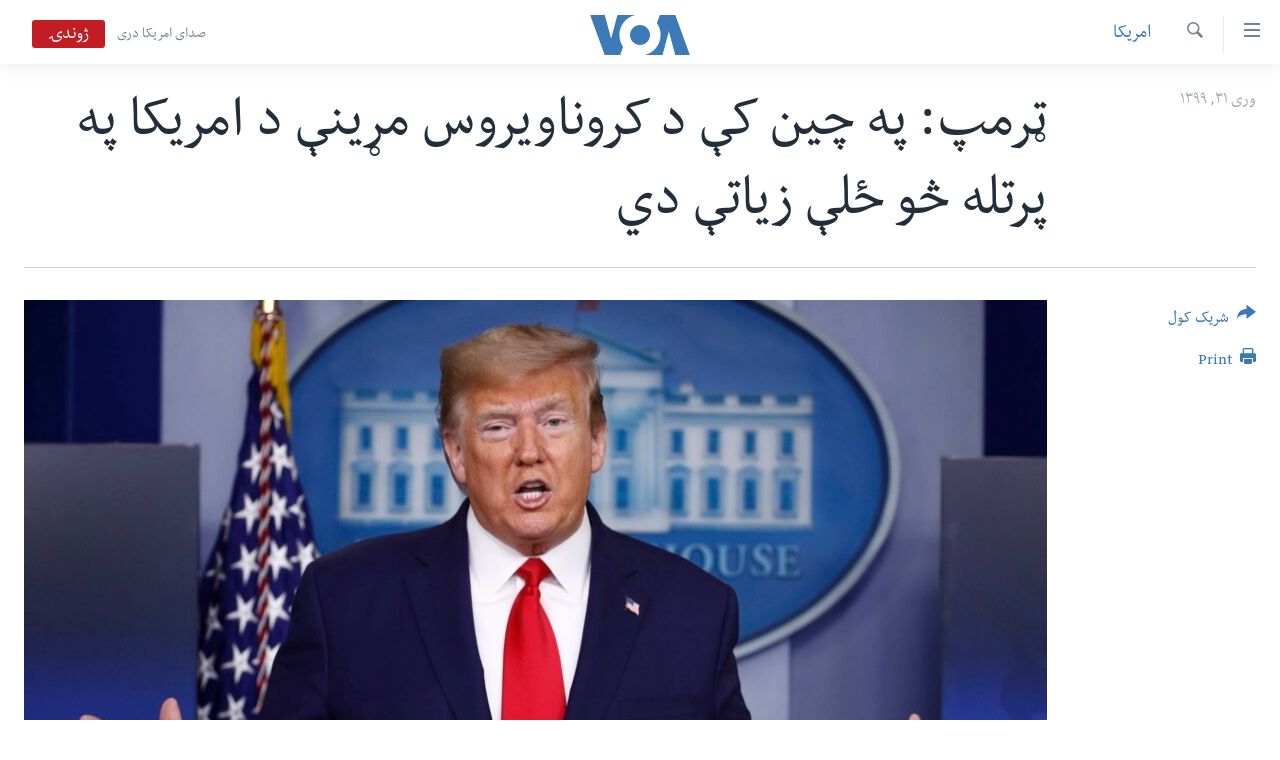

--- FILE ---
content_type: text/html; charset=utf-8
request_url: https://www.pashtovoa.com/a/trump-says-china-has-more-corona-deaths-then-us/5378646.html
body_size: 10893
content:

<!DOCTYPE html>
<html lang="ps" dir="rtl" class="no-js">
<head>
<link href="/Content/responsive/VOA/pus-AF/VOA-pus-AF.css?&amp;av=0.0.0.0&amp;cb=306" rel="stylesheet"/>
<script src="https://tags.pashtovoa.com/voa-pangea/prod/utag.sync.js"></script> <script type='text/javascript' src='https://www.youtube.com/iframe_api' async></script>
<script type="text/javascript">
//a general 'js' detection, must be on top level in <head>, due to CSS performance
document.documentElement.className = "js";
var cacheBuster = "306";
var appBaseUrl = "/";
var imgEnhancerBreakpoints = [0, 144, 256, 408, 650, 1023, 1597];
var isLoggingEnabled = false;
var isPreviewPage = false;
var isLivePreviewPage = false;
if (!isPreviewPage) {
window.RFE = window.RFE || {};
window.RFE.cacheEnabledByParam = window.location.href.indexOf('nocache=1') === -1;
const url = new URL(window.location.href);
const params = new URLSearchParams(url.search);
// Remove the 'nocache' parameter
params.delete('nocache');
// Update the URL without the 'nocache' parameter
url.search = params.toString();
window.history.replaceState(null, '', url.toString());
} else {
window.addEventListener('load', function() {
const links = window.document.links;
for (let i = 0; i < links.length; i++) {
links[i].href = '#';
links[i].target = '_self';
}
})
}
var pwaEnabled = false;
var swCacheDisabled;
</script>
<meta charset="utf-8" />
<title>ټرمپ: په چین کې د کروناویروس مړینې د امریکا په پرتله څو ځلې زیاتې دي</title>
<meta name="description" content="د امریکا جمهور رئیس دونالد ټرمپ ویلي دي چې د کووید۱۹ په وجه د مړینو شمیر د امریکا په پرتله په چین کې څو ځلې زیات دی، خو د هغه په وینا چین د یو لړ دلیلونو په وجه واقعي شمیرې ندي خپرې کړې." />
<meta name="keywords" content="امریکا" />
<meta name="viewport" content="width=device-width, initial-scale=1.0" />
<meta http-equiv="X-UA-Compatible" content="IE=edge" />
<meta name="robots" content="max-image-preview:large"><meta property="fb:pages" content="122256314471875" />
<meta name="msvalidate.01" content="3286EE554B6F672A6F2E608C02343C0E" />
<link href="https://www.pashtovoa.com/a/trump-says-china-has-more-corona-deaths-then-us/5378646.html" rel="canonical" />
<meta name="apple-mobile-web-app-title" content="VOA" />
<meta name="apple-mobile-web-app-status-bar-style" content="black" />
<meta name="apple-itunes-app" content="app-id=632618796, app-argument=//5378646.rtl" />
<meta content="ټرمپ: په چین کې د کروناویروس مړینې د امریکا په پرتله څو ځلې زیاتې دي" property="og:title" />
<meta content="د امریکا جمهور رئیس دونالد ټرمپ ویلي دي چې د کووید۱۹ په وجه د مړینو شمیر د امریکا په پرتله په چین کې څو ځلې زیات دی، خو د هغه په وینا چین د یو لړ دلیلونو په وجه واقعي شمیرې ندي خپرې کړې." property="og:description" />
<meta content="article" property="og:type" />
<meta content="https://www.pashtovoa.com/a/trump-says-china-has-more-corona-deaths-then-us/5378646.html" property="og:url" />
<meta content="د امریکا غږ اشنا راډیو" property="og:site_name" />
<meta content="https://www.facebook.com/voapashto" property="article:publisher" />
<meta content="https://gdb.voanews.com/68bb1be0-0045-4b5b-ab5b-aa8ea8496d45_cx0_cy3_cw0_w1200_h630.jpg" property="og:image" />
<meta content="1200" property="og:image:width" />
<meta content="630" property="og:image:height" />
<meta content="1348766985245277" property="fb:app_id" />
<meta content="summary_large_image" name="twitter:card" />
<meta content="@VOAPashto" name="twitter:site" />
<meta content="https://gdb.voanews.com/68bb1be0-0045-4b5b-ab5b-aa8ea8496d45_cx0_cy3_cw0_w1200_h630.jpg" name="twitter:image" />
<meta content="ټرمپ: په چین کې د کروناویروس مړینې د امریکا په پرتله څو ځلې زیاتې دي" name="twitter:title" />
<meta content="د امریکا جمهور رئیس دونالد ټرمپ ویلي دي چې د کووید۱۹ په وجه د مړینو شمیر د امریکا په پرتله په چین کې څو ځلې زیات دی، خو د هغه په وینا چین د یو لړ دلیلونو په وجه واقعي شمیرې ندي خپرې کړې." name="twitter:description" />
<link rel="amphtml" href="https://www.pashtovoa.com/amp/trump-says-china-has-more-corona-deaths-then-us/5378646.html" />
<script type="application/ld+json">{"articleSection":"امریکا","isAccessibleForFree":true,"headline":"ټرمپ: په چین کې د کروناویروس مړینې د امریکا په پرتله څو ځلې زیاتې دي","inLanguage":"pus-AF","keywords":"امریکا","author":{"@type":"Person","name":"VOA"},"datePublished":"2020-04-19 15:11:29Z","dateModified":"2020-04-20 06:10:29Z","publisher":{"logo":{"width":512,"height":220,"@type":"ImageObject","url":"https://www.pashtovoa.com/Content/responsive/VOA/pus-AF/img/logo.png"},"@type":"NewsMediaOrganization","url":"https://www.pashtovoa.com","sameAs":["https://www.facebook.com/voapashto","https://twitter.com/voapashto","https://www.youtube.com/voaafghanistan","https://www.instagram.com/voapashto/"],"name":"امریکا غږ","alternateName":""},"@context":"https://schema.org","@type":"NewsArticle","mainEntityOfPage":"https://www.pashtovoa.com/a/trump-says-china-has-more-corona-deaths-then-us/5378646.html","url":"https://www.pashtovoa.com/a/trump-says-china-has-more-corona-deaths-then-us/5378646.html","description":"د امریکا جمهور رئیس دونالد ټرمپ ویلي دي چې د کووید۱۹ په وجه د مړینو شمیر د امریکا په پرتله په چین کې څو ځلې زیات دی، خو د هغه په وینا چین د یو لړ دلیلونو په وجه واقعي شمیرې ندي خپرې کړې.","image":{"width":1080,"height":608,"@type":"ImageObject","url":"https://gdb.voanews.com/68bb1be0-0045-4b5b-ab5b-aa8ea8496d45_cx0_cy3_cw0_w1080_h608.jpg"},"name":"ټرمپ: په چین کې د کروناویروس مړینې د امریکا په پرتله څو ځلې زیاتې دي"}</script>
<script src="/Scripts/responsive/infographics.b?v=dVbZ-Cza7s4UoO3BqYSZdbxQZVF4BOLP5EfYDs4kqEo1&amp;av=0.0.0.0&amp;cb=306"></script>
<script src="/Scripts/responsive/loader.b?v=Q26XNwrL6vJYKjqFQRDnx01Lk2pi1mRsuLEaVKMsvpA1&amp;av=0.0.0.0&amp;cb=306"></script>
<link rel="icon" type="image/svg+xml" href="/Content/responsive/VOA/img/webApp/favicon.svg" />
<link rel="alternate icon" href="/Content/responsive/VOA/img/webApp/favicon.ico" />
<link rel="apple-touch-icon" sizes="152x152" href="/Content/responsive/VOA/img/webApp/ico-152x152.png" />
<link rel="apple-touch-icon" sizes="144x144" href="/Content/responsive/VOA/img/webApp/ico-144x144.png" />
<link rel="apple-touch-icon" sizes="114x114" href="/Content/responsive/VOA/img/webApp/ico-114x114.png" />
<link rel="apple-touch-icon" sizes="72x72" href="/Content/responsive/VOA/img/webApp/ico-72x72.png" />
<link rel="apple-touch-icon-precomposed" href="/Content/responsive/VOA/img/webApp/ico-57x57.png" />
<link rel="icon" sizes="192x192" href="/Content/responsive/VOA/img/webApp/ico-192x192.png" />
<link rel="icon" sizes="128x128" href="/Content/responsive/VOA/img/webApp/ico-128x128.png" />
<meta name="msapplication-TileColor" content="#ffffff" />
<meta name="msapplication-TileImage" content="/Content/responsive/VOA/img/webApp/ico-144x144.png" />
<link rel="alternate" type="application/rss+xml" title="VOA - Top Stories [RSS]" href="/api/" />
<link rel="sitemap" type="application/rss+xml" href="/sitemap.xml" />
</head>
<body class=" nav-no-loaded cc_theme pg-article print-lay-article js-category-to-nav nojs-images ">
<script type="text/javascript" >
var analyticsData = {url:"https://www.pashtovoa.com/a/trump-says-china-has-more-corona-deaths-then-us/5378646.html",property_id:"448",article_uid:"5378646",page_title:"ټرمپ: په چین کې د کروناویروس مړینې د امریکا په پرتله څو ځلې زیاتې دي",page_type:"article",content_type:"article",subcontent_type:"article",last_modified:"2020-04-20 06:10:29Z",pub_datetime:"2020-04-19 15:11:29Z",pub_year:"2020",pub_month:"04",pub_day:"19",pub_hour:"15",pub_weekday:"Sunday",section:"امریکا",english_section:"news-usa",byline:"",categories:"news-usa",domain:"www.pashtovoa.com",language:"Pashto",language_service:"VOA Afghanistan",platform:"web",copied:"no",copied_article:"",copied_title:"",runs_js:"Yes",cms_release:"8.44.0.0.306",enviro_type:"prod",slug:"trump-says-china-has-more-corona-deaths-then-us",entity:"VOA",short_language_service:"AFPA",platform_short:"W",page_name:"ټرمپ: په چین کې د کروناویروس مړینې د امریکا په پرتله څو ځلې زیاتې دي"};
</script>
<noscript><iframe src="https://www.googletagmanager.com/ns.html?id=GTM-N8MP7P" height="0" width="0" style="display:none;visibility:hidden"></iframe></noscript><script type="text/javascript" data-cookiecategory="analytics">
var gtmEventObject = Object.assign({}, analyticsData, {event: 'page_meta_ready'});window.dataLayer = window.dataLayer || [];window.dataLayer.push(gtmEventObject);
if (top.location === self.location) { //if not inside of an IFrame
var renderGtm = "true";
if (renderGtm === "true") {
(function(w,d,s,l,i){w[l]=w[l]||[];w[l].push({'gtm.start':new Date().getTime(),event:'gtm.js'});var f=d.getElementsByTagName(s)[0],j=d.createElement(s),dl=l!='dataLayer'?'&l='+l:'';j.async=true;j.src='//www.googletagmanager.com/gtm.js?id='+i+dl;f.parentNode.insertBefore(j,f);})(window,document,'script','dataLayer','GTM-N8MP7P');
}
}
</script>
<!--Analytics tag js version start-->
<script type="text/javascript" data-cookiecategory="analytics">
var utag_data = Object.assign({}, analyticsData, {});
if(typeof(TealiumTagFrom)==='function' && typeof(TealiumTagSearchKeyword)==='function') {
var utag_from=TealiumTagFrom();var utag_searchKeyword=TealiumTagSearchKeyword();
if(utag_searchKeyword!=null && utag_searchKeyword!=='' && utag_data["search_keyword"]==null) utag_data["search_keyword"]=utag_searchKeyword;if(utag_from!=null && utag_from!=='') utag_data["from"]=TealiumTagFrom();}
if(window.top!== window.self&&utag_data.page_type==="snippet"){utag_data.page_type = 'iframe';}
try{if(window.top!==window.self&&window.self.location.hostname===window.top.location.hostname){utag_data.platform = 'self-embed';utag_data.platform_short = 'se';}}catch(e){if(window.top!==window.self&&window.self.location.search.includes("platformType=self-embed")){utag_data.platform = 'cross-promo';utag_data.platform_short = 'cp';}}
(function(a,b,c,d){ a="https://tags.pashtovoa.com/voa-pangea/prod/utag.js"; b=document;c="script";d=b.createElement(c);d.src=a;d.type="text/java"+c;d.async=true; a=b.getElementsByTagName(c)[0];a.parentNode.insertBefore(d,a); })();
</script>
<!--Analytics tag js version end-->
<!-- Analytics tag management NoScript -->
<noscript>
<img style="position: absolute; border: none;" src="https://ssc.pashtovoa.com/b/ss/bbgprod,bbgentityvoa/1/G.4--NS/483087058?pageName=voa%3aafpa%3aw%3aarticle%3a%d9%bc%d8%b1%d9%85%d9%be%3a%20%d9%be%d9%87%20%da%86%db%8c%d9%86%20%da%a9%db%90%20%d8%af%20%da%a9%d8%b1%d9%88%d9%86%d8%a7%d9%88%db%8c%d8%b1%d9%88%d8%b3%20%d9%85%da%93%db%8c%d9%86%db%90%20%d8%af%20%d8%a7%d9%85%d8%b1%db%8c%da%a9%d8%a7%20%d9%be%d9%87%20%d9%be%d8%b1%d8%aa%d9%84%d9%87%20%da%85%d9%88%20%da%81%d9%84%db%90%20%d8%b2%db%8c%d8%a7%d8%aa%db%90%20%d8%af%d9%8a&amp;c6=%d9%bc%d8%b1%d9%85%d9%be%3a%20%d9%be%d9%87%20%da%86%db%8c%d9%86%20%da%a9%db%90%20%d8%af%20%da%a9%d8%b1%d9%88%d9%86%d8%a7%d9%88%db%8c%d8%b1%d9%88%d8%b3%20%d9%85%da%93%db%8c%d9%86%db%90%20%d8%af%20%d8%a7%d9%85%d8%b1%db%8c%da%a9%d8%a7%20%d9%be%d9%87%20%d9%be%d8%b1%d8%aa%d9%84%d9%87%20%da%85%d9%88%20%da%81%d9%84%db%90%20%d8%b2%db%8c%d8%a7%d8%aa%db%90%20%d8%af%d9%8a&amp;v36=8.44.0.0.306&amp;v6=D=c6&amp;g=https%3a%2f%2fwww.pashtovoa.com%2fa%2ftrump-says-china-has-more-corona-deaths-then-us%2f5378646.html&amp;c1=D=g&amp;v1=D=g&amp;events=event1,event52&amp;c16=voa%20afghanistan&amp;v16=D=c16&amp;c5=news-usa&amp;v5=D=c5&amp;ch=%d8%a7%d9%85%d8%b1%db%8c%da%a9%d8%a7&amp;c15=pashto&amp;v15=D=c15&amp;c4=article&amp;v4=D=c4&amp;c14=5378646&amp;v14=D=c14&amp;v20=no&amp;c17=web&amp;v17=D=c17&amp;mcorgid=518abc7455e462b97f000101%40adobeorg&amp;server=www.pashtovoa.com&amp;pageType=D=c4&amp;ns=bbg&amp;v29=D=server&amp;v25=voa&amp;v30=448&amp;v105=D=User-Agent " alt="analytics" width="1" height="1" /></noscript>
<!-- End of Analytics tag management NoScript -->
<!--*** Accessibility links - For ScreenReaders only ***-->
<section>
<div class="sr-only">
<h2>د لاس رسي وړ اتصالات </h2>
<ul>
<li><a href="#content" data-disable-smooth-scroll="1">اصلي متن ته لاړ شئ</a></li>
<li><a href="#navigation" data-disable-smooth-scroll="1">عمومي لارښود ته لاړ شئ</a></li>
<li><a href="#txtHeaderSearch" data-disable-smooth-scroll="1">لټون ځای ته لاړ شئ</a></li>
</ul>
</div>
</section>
<div dir="rtl">
<div id="page">
<aside>
<div class="c-lightbox overlay-modal">
<div class="c-lightbox__intro">
<h2 class="c-lightbox__intro-title"></h2>
<button class="btn btn--rounded c-lightbox__btn c-lightbox__intro-next" title="بل">
<span class="ico ico--rounded ico-chevron-forward"></span>
<span class="sr-only">بل</span>
</button>
</div>
<div class="c-lightbox__nav">
<button class="btn btn--rounded c-lightbox__btn c-lightbox__btn--close" title="بندول">
<span class="ico ico--rounded ico-close"></span>
<span class="sr-only">بندول</span>
</button>
<button class="btn btn--rounded c-lightbox__btn c-lightbox__btn--prev" title="پخوانی">
<span class="ico ico--rounded ico-chevron-backward"></span>
<span class="sr-only">پخوانی</span>
</button>
<button class="btn btn--rounded c-lightbox__btn c-lightbox__btn--next" title="بل">
<span class="ico ico--rounded ico-chevron-forward"></span>
<span class="sr-only">بل</span>
</button>
</div>
<div class="c-lightbox__content-wrap">
<figure class="c-lightbox__content">
<span class="c-spinner c-spinner--lightbox">
<img src="/Content/responsive/img/player-spinner.png"
alt="please wait"
title="please wait" />
</span>
<div class="c-lightbox__img">
<div class="thumb">
<img src="" alt="" />
</div>
</div>
<figcaption>
<div class="c-lightbox__info c-lightbox__info--foot">
<span class="c-lightbox__counter"></span>
<span class="caption c-lightbox__caption"></span>
</div>
</figcaption>
</figure>
</div>
<div class="hidden">
<div class="content-advisory__box content-advisory__box--lightbox">
<span class="content-advisory__box-text">This image contains sensitive content which some people may find offensive or disturbing.</span>
<button class="btn btn--transparent content-advisory__box-btn m-t-md" value="text" type="button">
<span class="btn__text">
Click to reveal
</span>
</button>
</div>
</div>
</div>
<div class="print-dialogue">
<div class="container">
<h3 class="print-dialogue__title section-head">Print Options:</h3>
<div class="print-dialogue__opts">
<ul class="print-dialogue__opt-group">
<li class="form__group form__group--checkbox">
<input class="form__check " id="checkboxImages" name="checkboxImages" type="checkbox" checked="checked" />
<label for="checkboxImages" class="form__label m-t-md">Images</label>
</li>
<li class="form__group form__group--checkbox">
<input class="form__check " id="checkboxMultimedia" name="checkboxMultimedia" type="checkbox" checked="checked" />
<label for="checkboxMultimedia" class="form__label m-t-md">Multimedia</label>
</li>
</ul>
<ul class="print-dialogue__opt-group">
<li class="form__group form__group--checkbox">
<input class="form__check " id="checkboxEmbedded" name="checkboxEmbedded" type="checkbox" checked="checked" />
<label for="checkboxEmbedded" class="form__label m-t-md">Embedded Content</label>
</li>
<li class="hidden">
<input class="form__check " id="checkboxComments" name="checkboxComments" type="checkbox" />
<label for="checkboxComments" class="form__label m-t-md">Comments</label>
</li>
</ul>
</div>
<div class="print-dialogue__buttons">
<button class="btn btn--secondary close-button" type="button" title="لغو">
<span class="btn__text ">لغو</span>
</button>
<button class="btn btn-cust-print m-l-sm" type="button" title="Print">
<span class="btn__text ">Print</span>
</button>
</div>
</div>
</div>
<div class="ctc-message pos-fix">
<div class="ctc-message__inner">Link has been copied to clipboard</div>
</div>
</aside>
<div class="hdr-20 hdr-20--big">
<div class="hdr-20__inner">
<div class="hdr-20__max pos-rel">
<div class="hdr-20__side hdr-20__side--primary d-flex">
<label data-for="main-menu-ctrl" data-switcher-trigger="true" data-switch-target="main-menu-ctrl" class="burger hdr-trigger pos-rel trans-trigger" data-trans-evt="click" data-trans-id="menu">
<span class="ico ico-close hdr-trigger__ico hdr-trigger__ico--close burger__ico burger__ico--close"></span>
<span class="ico ico-menu hdr-trigger__ico hdr-trigger__ico--open burger__ico burger__ico--open"></span>
</label>
<div class="menu-pnl pos-fix trans-target" data-switch-target="main-menu-ctrl" data-trans-id="menu">
<div class="menu-pnl__inner">
<nav class="main-nav menu-pnl__item menu-pnl__item--first">
<ul class="main-nav__list accordeon" data-analytics-tales="false" data-promo-name="link" data-location-name="nav,secnav">
<li class="main-nav__item">
<a class="main-nav__item-name main-nav__item-name--link" href="http://m.pashtovoa.com/" title="کورپاڼه" >کورپاڼه</a>
</li>
<li class="main-nav__item">
<a class="main-nav__item-name main-nav__item-name--link" href="/p/6710.html" title="افغانستان" data-item-name="afghanistan" target="_blank" rel="noopener">افغانستان</a>
</li>
<li class="main-nav__item">
<a class="main-nav__item-name main-nav__item-name--link" href="/p/8992.html" title="سیمه" data-item-name="region" >سیمه</a>
</li>
<li class="main-nav__item">
<a class="main-nav__item-name main-nav__item-name--link" href="/p/8993.html" title="امریکا" data-item-name="usa" >امریکا</a>
</li>
<li class="main-nav__item">
<a class="main-nav__item-name main-nav__item-name--link" href="/p/8994.html" title="نړۍ" data-item-name="world-news" >نړۍ</a>
</li>
<li class="main-nav__item">
<a class="main-nav__item-name main-nav__item-name--link" href="/p/9232.html" title="ښځې او نجونې" data-item-name="women" >ښځې او نجونې</a>
</li>
<li class="main-nav__item">
<a class="main-nav__item-name main-nav__item-name--link" href="/p/6891.html" title="ځوانان" data-item-name="afghan-youth" >ځوانان</a>
</li>
<li class="main-nav__item">
<a class="main-nav__item-name main-nav__item-name--link" href="/p/9189.html" title="د بیان ازادي" data-item-name="press-freedoms" >د بیان ازادي</a>
</li>
<li class="main-nav__item">
<a class="main-nav__item-name main-nav__item-name--link" href="/p/9188.html" title="روغتیا" data-item-name="health" >روغتیا</a>
</li>
<li class="main-nav__item">
<a class="main-nav__item-name main-nav__item-name--link" href="https://editorials.voa.gov/z/6213" title="سرمقاله" target="_blank" rel="noopener">سرمقاله</a>
</li>
</ul>
</nav>
<div class="menu-pnl__item menu-pnl__item--social">
<h5 class="menu-pnl__sub-head">له مونږ سره په تماس کې پاتې شئ</h5>
<a href="https://www.facebook.com/voapashto" title="راډیو اشنا په فېسبوک" data-analytics-text="follow_on_facebook" class="btn btn--rounded btn--social-inverted menu-pnl__btn js-social-btn btn-facebook" target="_blank" rel="noopener">
<span class="ico ico-facebook-alt ico--rounded"></span>
</a>
<a href="https://twitter.com/voapashto" title="راډیو اشنا په ټویټر" data-analytics-text="follow_on_twitter" class="btn btn--rounded btn--social-inverted menu-pnl__btn js-social-btn btn-twitter" target="_blank" rel="noopener">
<span class="ico ico-twitter ico--rounded"></span>
</a>
<a href="https://www.youtube.com/voaafghanistan" title="Follow us on Youtube" data-analytics-text="follow_on_youtube" class="btn btn--rounded btn--social-inverted menu-pnl__btn js-social-btn btn-youtube" target="_blank" rel="noopener">
<span class="ico ico-youtube ico--rounded"></span>
</a>
<a href="https://www.instagram.com/voapashto/" title="Follow us on Instagram" data-analytics-text="follow_on_instagram" class="btn btn--rounded btn--social-inverted menu-pnl__btn js-social-btn btn-instagram" target="_blank" rel="noopener">
<span class="ico ico-instagram ico--rounded"></span>
</a>
</div>
<div class="menu-pnl__item">
<a href="/navigation/allsites" class="menu-pnl__item-link">
<span class="ico ico-languages "></span>
ژبې
</a>
</div>
</div>
</div>
<label data-for="top-search-ctrl" data-switcher-trigger="true" data-switch-target="top-search-ctrl" class="top-srch-trigger hdr-trigger">
<span class="ico ico-close hdr-trigger__ico hdr-trigger__ico--close top-srch-trigger__ico top-srch-trigger__ico--close"></span>
<span class="ico ico-search hdr-trigger__ico hdr-trigger__ico--open top-srch-trigger__ico top-srch-trigger__ico--open"></span>
</label>
<div class="srch-top srch-top--in-header" data-switch-target="top-search-ctrl">
<div class="container">
<form action="/s" class="srch-top__form srch-top__form--in-header" id="form-topSearchHeader" method="get" role="search"><label for="txtHeaderSearch" class="sr-only">لټون</label>
<input type="text" id="txtHeaderSearch" name="k" placeholder="search text ..." accesskey="s" value="" class="srch-top__input analyticstag-event" onkeydown="if (event.keyCode === 13) { FireAnalyticsTagEventOnSearch('search', $dom.get('#txtHeaderSearch')[0].value) }" />
<button title="لټون" type="submit" class="btn btn--top-srch analyticstag-event" onclick="FireAnalyticsTagEventOnSearch('search', $dom.get('#txtHeaderSearch')[0].value) ">
<span class="ico ico-search"></span>
</button></form>
</div>
</div>
<a href="/" class="main-logo-link">
<img src="/Content/responsive/VOA/pus-AF/img/logo-compact.svg" class="main-logo main-logo--comp" alt="site logo">
<img src="/Content/responsive/VOA/pus-AF/img/logo.svg" class="main-logo main-logo--big" alt="site logo">
</a>
</div>
<div class="hdr-20__side hdr-20__side--secondary d-flex">
<a href="https://www.darivoa.com" title="صدای امریکا دری" class="hdr-20__secondary-item hdr-20__secondary-item--lang" data-item-name="satellite">
صدای امریکا دری
</a>
<a href="/s" title="لټون" class="hdr-20__secondary-item hdr-20__secondary-item--search" data-item-name="search">
<span class="ico ico-search hdr-20__secondary-icon hdr-20__secondary-icon--search"></span>
</a>
<div class="hdr-20__secondary-item live-b-drop">
<div class="live-b-drop__off">
<a href="/live/video/421" class="live-b-drop__link" title="ژوندۍ" data-item-name="live">
<span class="badge badge--live-btn badge--live">
ژوندۍ
</span>
</a>
</div>
<div class="live-b-drop__on hidden">
<label data-for="live-ctrl" data-switcher-trigger="true" data-switch-target="live-ctrl" class="live-b-drop__label pos-rel">
<span class="badge badge--live badge--live-btn">
ژوندۍ
</span>
<span class="ico ico-close live-b-drop__label-ico live-b-drop__label-ico--close"></span>
</label>
<div class="live-b-drop__panel" id="targetLivePanelDiv" data-switch-target="live-ctrl"></div>
</div>
</div>
<div class="srch-bottom">
<form action="/s" class="srch-bottom__form d-flex" id="form-bottomSearch" method="get" role="search"><label for="txtSearch" class="sr-only">لټون</label>
<input type="search" id="txtSearch" name="k" placeholder="search text ..." accesskey="s" value="" class="srch-bottom__input analyticstag-event" onkeydown="if (event.keyCode === 13) { FireAnalyticsTagEventOnSearch('search', $dom.get('#txtSearch')[0].value) }" />
<button title="لټون" type="submit" class="btn btn--bottom-srch analyticstag-event" onclick="FireAnalyticsTagEventOnSearch('search', $dom.get('#txtSearch')[0].value) ">
<span class="ico ico-search"></span>
</button></form>
</div>
</div>
<img src="/Content/responsive/VOA/pus-AF/img/logo-print.gif" class="logo-print" alt="site logo">
<img src="/Content/responsive/VOA/pus-AF/img/logo-print_color.png" class="logo-print logo-print--color" alt="site logo">
</div>
</div>
</div>
<script>
if (document.body.className.indexOf('pg-home') > -1) {
var nav2In = document.querySelector('.hdr-20__inner');
var nav2Sec = document.querySelector('.hdr-20__side--secondary');
var secStyle = window.getComputedStyle(nav2Sec);
if (nav2In && window.pageYOffset < 150 && secStyle['position'] !== 'fixed') {
nav2In.classList.add('hdr-20__inner--big')
}
}
</script>
<div class="c-hlights c-hlights--breaking c-hlights--no-item" data-hlight-display="mobile,desktop">
<div class="c-hlights__wrap container p-0">
<div class="c-hlights__nav">
<a role="button" href="#" title="پخوانی">
<span class="ico ico-chevron-backward m-0"></span>
<span class="sr-only">پخوانی</span>
</a>
<a role="button" href="#" title="بل">
<span class="ico ico-chevron-forward m-0"></span>
<span class="sr-only">بل</span>
</a>
</div>
<span class="c-hlights__label">
<span class="">Breaking News</span>
<span class="switcher-trigger">
<label data-for="more-less-1" data-switcher-trigger="true" class="switcher-trigger__label switcher-trigger__label--more p-b-0" title="نور څرگند کړۍ">
<span class="ico ico-chevron-down"></span>
</label>
<label data-for="more-less-1" data-switcher-trigger="true" class="switcher-trigger__label switcher-trigger__label--less p-b-0" title="Show less">
<span class="ico ico-chevron-up"></span>
</label>
</span>
</span>
<ul class="c-hlights__items switcher-target" data-switch-target="more-less-1">
</ul>
</div>
</div> <div id="content">
<main class="container">
<div class="hdr-container">
<div class="row">
<div class="col-category col-xs-12 col-md-2 pull-left"> <div class="category js-category">
<a class="" href="/z/2341">امریکا</a> </div>
</div><div class="col-title col-xs-12 col-md-10 pull-right"> <h1 class="title pg-title">
ټرمپ: په چین کې د کروناویروس مړینې د امریکا په پرتله څو ځلې زیاتې دي
</h1>
</div><div class="col-publishing-details col-xs-12 col-sm-12 col-md-2 pull-left"> <div class="publishing-details ">
<div class="published">
<span class="date" >
<time pubdate="pubdate" datetime="2020-04-19T19:41:29+04:30">
وری ۳۱, ۱۳۹۹
</time>
</span>
</div>
</div>
</div><div class="col-lg-12 separator"> <div class="separator">
<hr class="title-line" />
</div>
</div><div class="col-multimedia col-xs-12 col-md-10 pull-right"> <div class="cover-media">
<figure class="media-image js-media-expand">
<div class="img-wrap">
<div class="thumb thumb16_9">
<img src="https://gdb.voanews.com/68bb1be0-0045-4b5b-ab5b-aa8ea8496d45_cx0_cy3_cw0_w250_r1_s.jpg" alt=" جمهور رئیس ټرمپ په سپینه ماڼۍ کې د خبري کنفرانس پر وخت" />
</div>
</div>
<figcaption>
<span class="caption"> جمهور رئیس ټرمپ په سپینه ماڼۍ کې د خبري کنفرانس پر وخت</span>
</figcaption>
</figure>
</div>
</div><div class="col-xs-12 col-md-2 pull-left article-share pos-rel"> <div class="share--box">
<div class="sticky-share-container" style="display:none">
<div class="container">
<a href="https://www.pashtovoa.com" id="logo-sticky-share">&nbsp;</a>
<div class="pg-title pg-title--sticky-share">
ټرمپ: په چین کې د کروناویروس مړینې د امریکا په پرتله څو ځلې زیاتې دي
</div>
<div class="sticked-nav-actions">
<!--This part is for sticky navigation display-->
<p class="buttons link-content-sharing p-0 ">
<button class="btn btn--link btn-content-sharing p-t-0 " id="btnContentSharing" value="text" role="Button" type="" title="د شریکولو نور انتخابونه وپلټئ">
<span class="ico ico-share ico--l"></span>
<span class="btn__text ">
شریک کول
</span>
</button>
</p>
<aside class="content-sharing js-content-sharing js-content-sharing--apply-sticky content-sharing--sticky"
role="complementary"
data-share-url="https://www.pashtovoa.com/a/trump-says-china-has-more-corona-deaths-then-us/5378646.html" data-share-title="ټرمپ: په چین کې د کروناویروس مړینې د امریکا په پرتله څو ځلې زیاتې دي" data-share-text="د امریکا جمهور رئیس دونالد ټرمپ ویلي دي چې د کووید۱۹ په وجه د مړینو شمیر د امریکا په پرتله په چین کې څو ځلې زیات دی، خو د هغه په وینا چین د یو لړ دلیلونو په وجه واقعي شمیرې ندي خپرې کړې.">
<div class="content-sharing__popover">
<h6 class="content-sharing__title">شریک کول</h6>
<button href="#close" id="btnCloseSharing" class="btn btn--text-like content-sharing__close-btn">
<span class="ico ico-close ico--l"></span>
</button>
<ul class="content-sharing__list">
<li class="content-sharing__item">
<div class="ctc ">
<input type="text" class="ctc__input" readonly="readonly">
<a href="" js-href="https://www.pashtovoa.com/a/trump-says-china-has-more-corona-deaths-then-us/5378646.html" class="content-sharing__link ctc__button">
<span class="ico ico-copy-link ico--rounded ico--s"></span>
<span class="content-sharing__link-text">Copy link</span>
</a>
</div>
</li>
<li class="content-sharing__item">
<a href="https://facebook.com/sharer.php?u=https%3a%2f%2fwww.pashtovoa.com%2fa%2ftrump-says-china-has-more-corona-deaths-then-us%2f5378646.html"
data-analytics-text="share_on_facebook"
title="Facebook" target="_blank"
class="content-sharing__link js-social-btn">
<span class="ico ico-facebook ico--rounded ico--s"></span>
<span class="content-sharing__link-text">Facebook</span>
</a>
</li>
<li class="content-sharing__item">
<a href="https://twitter.com/share?url=https%3a%2f%2fwww.pashtovoa.com%2fa%2ftrump-says-china-has-more-corona-deaths-then-us%2f5378646.html&amp;text=%d9%bc%d8%b1%d9%85%d9%be%3a+%d9%be%d9%87+%da%86%db%8c%d9%86+%da%a9%db%90+%d8%af+%da%a9%d8%b1%d9%88%d9%86%d8%a7%d9%88%db%8c%d8%b1%d9%88%d8%b3+%d9%85%da%93%db%8c%d9%86%db%90+%d8%af+%d8%a7%d9%85%d8%b1%db%8c%da%a9%d8%a7+%d9%be%d9%87+%d9%be%d8%b1%d8%aa%d9%84%d9%87+%da%85%d9%88+%da%81%d9%84%db%90+%d8%b2%db%8c%d8%a7%d8%aa%db%90+%d8%af%d9%8a"
data-analytics-text="share_on_twitter"
title="Twitter" target="_blank"
class="content-sharing__link js-social-btn">
<span class="ico ico-twitter ico--rounded ico--s"></span>
<span class="content-sharing__link-text">Twitter</span>
</a>
</li>
<li class="content-sharing__item">
<a href="https://telegram.me/share/url?url=https%3a%2f%2fwww.pashtovoa.com%2fa%2ftrump-says-china-has-more-corona-deaths-then-us%2f5378646.html"
data-analytics-text="share_on_telegram"
title="Telegram" target="_blank"
class="content-sharing__link js-social-btn">
<span class="ico ico-telegram ico--rounded ico--s"></span>
<span class="content-sharing__link-text">Telegram</span>
</a>
</li>
<li class="content-sharing__item">
<a href="mailto:?body=https%3a%2f%2fwww.pashtovoa.com%2fa%2ftrump-says-china-has-more-corona-deaths-then-us%2f5378646.html&amp;subject=ټرمپ: په چین کې د کروناویروس مړینې د امریکا په پرتله څو ځلې زیاتې دي"
title="Email"
class="content-sharing__link ">
<span class="ico ico-email ico--rounded ico--s"></span>
<span class="content-sharing__link-text">Email</span>
</a>
</li>
</ul>
</div>
</aside>
</div>
</div>
</div>
<div class="links">
<p class="buttons link-content-sharing p-0 ">
<button class="btn btn--link btn-content-sharing p-t-0 " id="btnContentSharing" value="text" role="Button" type="" title="د شریکولو نور انتخابونه وپلټئ">
<span class="ico ico-share ico--l"></span>
<span class="btn__text ">
شریک کول
</span>
</button>
</p>
<aside class="content-sharing js-content-sharing " role="complementary"
data-share-url="https://www.pashtovoa.com/a/trump-says-china-has-more-corona-deaths-then-us/5378646.html" data-share-title="ټرمپ: په چین کې د کروناویروس مړینې د امریکا په پرتله څو ځلې زیاتې دي" data-share-text="د امریکا جمهور رئیس دونالد ټرمپ ویلي دي چې د کووید۱۹ په وجه د مړینو شمیر د امریکا په پرتله په چین کې څو ځلې زیات دی، خو د هغه په وینا چین د یو لړ دلیلونو په وجه واقعي شمیرې ندي خپرې کړې.">
<div class="content-sharing__popover">
<h6 class="content-sharing__title">شریک کول</h6>
<button href="#close" id="btnCloseSharing" class="btn btn--text-like content-sharing__close-btn">
<span class="ico ico-close ico--l"></span>
</button>
<ul class="content-sharing__list">
<li class="content-sharing__item">
<div class="ctc ">
<input type="text" class="ctc__input" readonly="readonly">
<a href="" js-href="https://www.pashtovoa.com/a/trump-says-china-has-more-corona-deaths-then-us/5378646.html" class="content-sharing__link ctc__button">
<span class="ico ico-copy-link ico--rounded ico--l"></span>
<span class="content-sharing__link-text">Copy link</span>
</a>
</div>
</li>
<li class="content-sharing__item">
<a href="https://facebook.com/sharer.php?u=https%3a%2f%2fwww.pashtovoa.com%2fa%2ftrump-says-china-has-more-corona-deaths-then-us%2f5378646.html"
data-analytics-text="share_on_facebook"
title="Facebook" target="_blank"
class="content-sharing__link js-social-btn">
<span class="ico ico-facebook ico--rounded ico--l"></span>
<span class="content-sharing__link-text">Facebook</span>
</a>
</li>
<li class="content-sharing__item">
<a href="https://twitter.com/share?url=https%3a%2f%2fwww.pashtovoa.com%2fa%2ftrump-says-china-has-more-corona-deaths-then-us%2f5378646.html&amp;text=%d9%bc%d8%b1%d9%85%d9%be%3a+%d9%be%d9%87+%da%86%db%8c%d9%86+%da%a9%db%90+%d8%af+%da%a9%d8%b1%d9%88%d9%86%d8%a7%d9%88%db%8c%d8%b1%d9%88%d8%b3+%d9%85%da%93%db%8c%d9%86%db%90+%d8%af+%d8%a7%d9%85%d8%b1%db%8c%da%a9%d8%a7+%d9%be%d9%87+%d9%be%d8%b1%d8%aa%d9%84%d9%87+%da%85%d9%88+%da%81%d9%84%db%90+%d8%b2%db%8c%d8%a7%d8%aa%db%90+%d8%af%d9%8a"
data-analytics-text="share_on_twitter"
title="Twitter" target="_blank"
class="content-sharing__link js-social-btn">
<span class="ico ico-twitter ico--rounded ico--l"></span>
<span class="content-sharing__link-text">Twitter</span>
</a>
</li>
<li class="content-sharing__item">
<a href="https://telegram.me/share/url?url=https%3a%2f%2fwww.pashtovoa.com%2fa%2ftrump-says-china-has-more-corona-deaths-then-us%2f5378646.html"
data-analytics-text="share_on_telegram"
title="Telegram" target="_blank"
class="content-sharing__link js-social-btn">
<span class="ico ico-telegram ico--rounded ico--l"></span>
<span class="content-sharing__link-text">Telegram</span>
</a>
</li>
<li class="content-sharing__item">
<a href="mailto:?body=https%3a%2f%2fwww.pashtovoa.com%2fa%2ftrump-says-china-has-more-corona-deaths-then-us%2f5378646.html&amp;subject=ټرمپ: په چین کې د کروناویروس مړینې د امریکا په پرتله څو ځلې زیاتې دي"
title="Email"
class="content-sharing__link ">
<span class="ico ico-email ico--rounded ico--l"></span>
<span class="content-sharing__link-text">Email</span>
</a>
</li>
</ul>
</div>
</aside>
<p class="link-print visible-md visible-lg buttons p-0">
<button class="btn btn--link btn-print p-t-0" onclick="if (typeof FireAnalyticsTagEvent === 'function') {FireAnalyticsTagEvent({ on_page_event: 'print_story' });}return false" title="(CTRL+P)">
<span class="ico ico-print"></span>
<span class="btn__text">Print</span>
</button>
</p>
</div>
</div>
</div>
</div>
</div>
<div class="body-container">
<div class="row">
<div class="col-xs-12 col-sm-12 col-md-10 col-lg-10 pull-right">
<div class="row">
<div class="col-xs-12 col-sm-12 col-md-8 col-lg-8 pull-left bottom-offset content-offset">
<div id="article-content" class="content-floated-wrap fb-quotable">
<div class="wsw">
<p><strong>د امریکا جمهور رئیس دونالد ټرمپ ویلي دي چې د کووید۱۹ په وجه د مړینو شمیر د امریکا په پرتله په چین کې څو ځلې زیات دی، خو د هغه په وینا چین د یو لړ دلیلونو په وجه واقعي شمیرې ندي خپرې کړې.</strong></p>
<p>جمهور رئیس ټرمپ چې د اپریل په ۱۸ د شپې ناوخته یې په یو خبري کنفرانس کې خبریالانو ته وویل چې د چین له لورې د دغو شمېرو د نه خپرولو دلیل یې موندلی او هغه به بربڼد کړي.</p>
<p>د هغو شمیرو له مخې چې د امریکا د جانز هاپکینز پوهنتون خپرې کړي په متحده ایالاتو کې د یکشنبې د ورځې اپریل ۱۹ (وري ۳۱) تر سهاره ۷۳۵۲۸۷ کسان پر کروناویروس اخته شوي او د مړینو شمیر یې ۳۹۰۹۰ تنو ته رسیدلی، پداسې حال کې چې چین تر اوسه ۸۳۸۰۵ د اخته کیدو او ۴۶۳۶ کسانو د مړینې خبر ورکړی دی.</p>
<p>ښاغلي ټرمپ همداشان وویل چې د امریکا متحده ایالات د جرمني پرته د لویدیځې اروپا تر بل هر یو هیواد څخه د کروناویروس د وبا په وړاندې ښه مبارزه کړې ده.</p>
<p>ښاغلي ټرمپ په ایټالیا او اسپانیا کې د کروناویروس لوړو تلفاتو ته په اشارې وویل د امریکا د متحده ایالاتو د نفوس او جغرافیایي وسعت په مقایسه په امریکا کې د کروناویروس له کبله تلفات کم دي.</p>
<p>له امریکا وروسته اسپانیا د کروناویروس ډیرې پیښې لري، پدې هیواد کې د یکشنبې د ورځې تر سهاره ۲۰۶۳۹ کسان کروناویرس مړه کړي او ددې هیواد څه دپاسه ۱۹۴ زره کسان پرې اخته دي. د اسپانیا نفوس څه کم ۴۷ میلیونه دی.</p>
<p>ایټالیا د کروناویروس د پیښو د زیاتوالي له کبله دریم هیواد دی. پدې هیواد کې د کروناویروس په وجه د مړو شمیر ۲۳۲۲۷ تنو ته رسیدلی او اوسمهال پدې هیواد کې څه کم ۱۷۶ زره کسان پدې ویروس اخته دي. د ایټالیا نفوس څه دپاسه ۶۰ میلیونه دی چې ددې هیواد د جمعیت په کچه د مړو دغه شمیر ډیر زیات دی.</p>
<p>د کرونا ویروس په لومړي ځل د ۲۰۱۹ د ډسمبر په میاشت کې د چین د هوبي‌ ایالت د ووهان په ښار کې خپور شو. دا ویروس اوس د نړۍ په ۱۸۵ هېوادونو کې خپور شوی د او په نړۍ کې اوسمهال دوه میلیونه ۳۵۵ زره کسان پرې اخته شوي دي.</p>
</div>
</div>
</div>
<div class="col-xs-12 col-sm-12 col-md-4 col-lg-4 pull-left design-top-offset"> <div class="media-block-wrap">
<h2 class="section-head">اړوند</h2>
<div class="row">
<ul>
<li class="col-xs-12 col-sm-6 col-md-12 col-lg-12 mb-grid">
<div class="media-block ">
<a href="/a/usa-covid19-death-cross-39k/5378496.html" class="img-wrap img-wrap--t-spac img-wrap--size-4 img-wrap--float" title="امریکا کې د کروناویروس له کبله د مړو شمېر له ۳۹زرو واوښت">
<div class="thumb thumb16_9">
<noscript class="nojs-img">
<img src="https://gdb.voanews.com/e5b520eb-eedb-4119-bce0-395691270081_cx8_cy11_cw93_w100_r1.jpg" alt="امریکا کې د کروناویروس له کبله د مړو شمېر له ۳۹زرو واوښت" />
</noscript>
<img data-src="https://gdb.voanews.com/e5b520eb-eedb-4119-bce0-395691270081_cx8_cy11_cw93_w33_r1.jpg" src="" alt="امریکا کې د کروناویروس له کبله د مړو شمېر له ۳۹زرو واوښت" class=""/>
</div>
</a>
<div class="media-block__content media-block__content--h">
<a href="/a/usa-covid19-death-cross-39k/5378496.html">
<h4 class="media-block__title media-block__title--size-4" title="امریکا کې د کروناویروس له کبله د مړو شمېر له ۳۹زرو واوښت">
امریکا کې د کروناویروس له کبله د مړو شمېر له ۳۹زرو واوښت
</h4>
</a>
</div>
</div>
</li>
<li class="col-xs-12 col-sm-6 col-md-12 col-lg-12 mb-grid">
<div class="media-block ">
<a href="/a/covid-cases-around-the-world-update/5378521.html" class="img-wrap img-wrap--t-spac img-wrap--size-4 img-wrap--float" title="نړۍ کې په کرونا د اخته کسانو شمېر له ۲.۳ میلیون واوښت، ۱۶۱زره مړه شوي">
<div class="thumb thumb16_9">
<noscript class="nojs-img">
<img src="https://gdb.voanews.com/116adcb9-f85a-4f06-ad4d-ae75df48014a_w100_r1.jpg" alt="نړۍ کې په کرونا د اخته کسانو شمېر له ۲.۳ میلیون واوښت، ۱۶۱زره مړه شوي" />
</noscript>
<img data-src="https://gdb.voanews.com/116adcb9-f85a-4f06-ad4d-ae75df48014a_w33_r1.jpg" src="" alt="نړۍ کې په کرونا د اخته کسانو شمېر له ۲.۳ میلیون واوښت، ۱۶۱زره مړه شوي" class=""/>
</div>
</a>
<div class="media-block__content media-block__content--h">
<a href="/a/covid-cases-around-the-world-update/5378521.html">
<h4 class="media-block__title media-block__title--size-4" title="نړۍ کې په کرونا د اخته کسانو شمېر له ۲.۳ میلیون واوښت، ۱۶۱زره مړه شوي">
نړۍ کې په کرونا د اخته کسانو شمېر له ۲.۳ میلیون واوښت، ۱۶۱زره مړه شوي
</h4>
</a>
</div>
</div>
</li>
<li class="col-xs-12 col-sm-6 col-md-12 col-lg-12 mb-grid">
<div class="media-block ">
<a href="/a/top-ten-most-affected-countries-of-covid19/5376308.html" class="img-wrap img-wrap--t-spac img-wrap--size-4 img-wrap--float" title="هغه لس هېوادونه چې کروناویروس په کې ډېر کسان مړه کړي">
<div class="thumb thumb16_9">
<noscript class="nojs-img">
<img src="https://gdb.voanews.com/52548ee2-c135-4b1a-bee0-c20dca26f2e9_cx0_cy2_cw0_w100_r1.jpg" alt="هغه لس هېوادونه چې کروناویروس په کې ډېر کسان مړه کړي" />
</noscript>
<img data-src="https://gdb.voanews.com/52548ee2-c135-4b1a-bee0-c20dca26f2e9_cx0_cy2_cw0_w33_r1.jpg" src="" alt="هغه لس هېوادونه چې کروناویروس په کې ډېر کسان مړه کړي" class=""/>
</div>
</a>
<div class="media-block__content media-block__content--h">
<a href="/a/top-ten-most-affected-countries-of-covid19/5376308.html">
<h4 class="media-block__title media-block__title--size-4" title="هغه لس هېوادونه چې کروناویروس په کې ډېر کسان مړه کړي">
هغه لس هېوادونه چې کروناویروس په کې ډېر کسان مړه کړي
</h4>
</a>
</div>
</div>
</li>
<li class="col-xs-12 col-sm-6 col-md-12 col-lg-12 mb-grid">
<div class="media-block ">
<a href="/a/trump-defends-protesters-says-orders-too-tough-/5377875.html" class="img-wrap img-wrap--t-spac img-wrap--size-4 img-wrap--float" title="ټرمپ په امریکا کې د محدودیتونو لېرې کولو ته لیوال دی">
<div class="thumb thumb16_9">
<noscript class="nojs-img">
<img src="https://gdb.voanews.com/d42713d3-83bf-427b-9354-659fc88b9937_cx0_cy1_cw0_w100_r1.jpg" alt="ټرمپ په امریکا کې د محدودیتونو لېرې کولو ته لیوال دی" />
</noscript>
<img data-src="https://gdb.voanews.com/d42713d3-83bf-427b-9354-659fc88b9937_cx0_cy1_cw0_w33_r1.jpg" src="" alt="ټرمپ په امریکا کې د محدودیتونو لېرې کولو ته لیوال دی" class=""/>
</div>
</a>
<div class="media-block__content media-block__content--h">
<a href="/a/trump-defends-protesters-says-orders-too-tough-/5377875.html">
<h4 class="media-block__title media-block__title--size-4" title="ټرمپ په امریکا کې د محدودیتونو لېرې کولو ته لیوال دی">
ټرمپ په امریکا کې د محدودیتونو لېرې کولو ته لیوال دی
</h4>
</a>
</div>
</div>
</li>
<li class="col-xs-12 col-sm-6 col-md-12 col-lg-12 mb-grid">
<div class="media-block ">
<a href="/a/us-covid-19-death-tall-/5376388.html" class="img-wrap img-wrap--t-spac img-wrap--size-4 img-wrap--float" title="کروناویروس&#160;د امریکا کوم ایالتونه ډېر ځپلي ‌دي">
<div class="thumb thumb16_9">
<noscript class="nojs-img">
<img src="https://gdb.voanews.com/8994a8f8-46f4-47d8-9d47-89e50fa1ac01_cx5_cy3_cw76_w100_r1.jpg" alt="کروناویروس&#160;د امریکا کوم ایالتونه ډېر ځپلي ‌دي" />
</noscript>
<img data-src="https://gdb.voanews.com/8994a8f8-46f4-47d8-9d47-89e50fa1ac01_cx5_cy3_cw76_w33_r1.jpg" src="" alt="کروناویروس&#160;د امریکا کوم ایالتونه ډېر ځپلي ‌دي" class=""/>
</div>
</a>
<div class="media-block__content media-block__content--h">
<a href="/a/us-covid-19-death-tall-/5376388.html">
<h4 class="media-block__title media-block__title--size-4" title="کروناویروس&#160;د امریکا کوم ایالتونه ډېر ځپلي ‌دي">
کروناویروس&#160;د امریکا کوم ایالتونه ډېر ځپلي ‌دي
</h4>
</a>
</div>
</div>
</li>
<li class="col-xs-12 col-sm-6 col-md-12 col-lg-12 mb-grid">
<div class="media-block ">
<a href="/a/china-death-tall-raised-after-recounting-/5376419.html" class="img-wrap img-wrap--t-spac img-wrap--size-4 img-wrap--float" title="کروناویروس؛ د چین په ووهان کې مړي بیا وشمېرل شول">
<div class="thumb thumb16_9">
<noscript class="nojs-img">
<img src="https://gdb.voanews.com/00e1512e-fc17-41bc-a0e9-99a8dfba3d2c_cx0_cy3_cw0_w100_r1.jpg" alt="کروناویروس؛ د چین په ووهان کې مړي بیا وشمېرل شول" />
</noscript>
<img data-src="https://gdb.voanews.com/00e1512e-fc17-41bc-a0e9-99a8dfba3d2c_cx0_cy3_cw0_w33_r1.jpg" src="" alt="کروناویروس؛ د چین په ووهان کې مړي بیا وشمېرل شول" class=""/>
</div>
</a>
<div class="media-block__content media-block__content--h">
<a href="/a/china-death-tall-raised-after-recounting-/5376419.html">
<h4 class="media-block__title media-block__title--size-4" title="کروناویروس؛ د چین په ووهان کې مړي بیا وشمېرل شول">
کروناویروس؛ د چین په ووهان کې مړي بیا وشمېرل شول
</h4>
</a>
</div>
</div>
</li>
<li class="col-xs-12 col-sm-6 col-md-12 col-lg-12 mb-grid">
<div class="media-block ">
<a href="/a/new-corona-viros-case-saved-in-afghanistan/5378443.html" class="img-wrap img-wrap--t-spac img-wrap--size-4 img-wrap--float" title="افغانستان کې په کرونا د اخته کسانو شمېر نژدې ۱۰۰۰ ته ورسېده">
<div class="thumb thumb16_9">
<noscript class="nojs-img">
<img src="https://gdb.voanews.com/e566bc22-d0dc-4d56-b903-2606310b80fd_cx0_cy13_cw0_w100_r1.jpg" alt="افغانستان کې په کرونا د اخته کسانو شمېر نژدې ۱۰۰۰ ته ورسېده" />
</noscript>
<img data-src="https://gdb.voanews.com/e566bc22-d0dc-4d56-b903-2606310b80fd_cx0_cy13_cw0_w33_r1.jpg" src="" alt="افغانستان کې په کرونا د اخته کسانو شمېر نژدې ۱۰۰۰ ته ورسېده" class=""/>
</div>
</a>
<div class="media-block__content media-block__content--h">
<a href="/a/new-corona-viros-case-saved-in-afghanistan/5378443.html">
<h4 class="media-block__title media-block__title--size-4" title="افغانستان کې په کرونا د اخته کسانو شمېر نژدې ۱۰۰۰ ته ورسېده">
افغانستان کې په کرونا د اخته کسانو شمېر نژدې ۱۰۰۰ ته ورسېده
</h4>
</a>
</div>
</div>
</li>
</ul>
</div>
</div>
<div class="region">
<div class="media-block-wrap" id="wrowblock-23095_21" data-area-id=R1_1>
<h2 class="section-head">
ډیر لوستل شوي </h2>
<div class="row trends-wg">
<a href="/a/us-cas-doha-afghan-relocation-/8103785.html" class="col-xs-12 col-sm-6 col-md-12 col-lg-12 trends-wg__item mb-grid">
<span class="trends-wg__item-inner">
<span class="trends-wg__item-number">۱</span>
<h4 class="trends-wg__item-txt">
د امریکا د بهرنیو چارو وزارت: د قطر کمپ تړو او افغانان درېیم هېواد ته انتقالوو
</h4>
</span>
</a>
<a href="/a/us-lawmakers-visit-denmark-greenland/8103807.html" class="col-xs-12 col-sm-6 col-md-12 col-lg-12 trends-wg__item mb-grid">
<span class="trends-wg__item-inner">
<span class="trends-wg__item-number">۲</span>
<h4 class="trends-wg__item-txt">
امریکایي قانون جوړوونکي د ګرینلنډ په اړه بحث لپاره ډنمارک ته تللي
</h4>
</span>
</a>
<a href="/a/us-south-africa-iran/8103818.html" class="col-xs-12 col-sm-6 col-md-12 col-lg-12 trends-wg__item mb-grid">
<span class="trends-wg__item-inner">
<span class="trends-wg__item-number">۳</span>
<h4 class="trends-wg__item-txt">
امریکا پر سویلي افریقا د ایران سره د ګډو تمریناتو له کبله نیوکه وکړه
</h4>
</span>
</a>
<a href="/a/trump-machado-medal-award-/8103805.html" class="col-xs-12 col-sm-6 col-md-12 col-lg-12 trends-wg__item mb-grid">
<span class="trends-wg__item-inner">
<span class="trends-wg__item-number">۴</span>
<h4 class="trends-wg__item-txt">
ټرمپ د وینزویلا د اپوزیسیون مشرې څخه د نوبل د سولې جایزه ترلاسه کړه
</h4>
</span>
</a>
</div>
</div>
</div>
</div>
</div>
</div>
</div>
</div>
</main>
<a class="btn pos-abs p-0 lazy-scroll-load" data-ajax="true" data-ajax-mode="replace" data-ajax-update="#ymla-section" data-ajax-url="/part/section/5/8840" href="/p/8840.html" loadonce="true" title="نور دلته ولولئ">​</a> <div id="ymla-section" class="clear ymla-section"></div>
</div>
<footer role="contentinfo">
<div id="foot" class="foot">
<div class="container">
<div class="foot-nav collapsed" id="foot-nav">
<div class="menu">
<ul class="items">
<li class="socials block-socials">
<span class="handler" id="socials-handler">
له مونږ سره په تماس کې پاتې شئ
</span>
<div class="inner">
<ul class="subitems follow">
<li>
<a href="https://www.facebook.com/voapashto" title="راډیو اشنا په فېسبوک" data-analytics-text="follow_on_facebook" class="btn btn--rounded js-social-btn btn-facebook" target="_blank" rel="noopener">
<span class="ico ico-facebook-alt ico--rounded"></span>
</a>
</li>
<li>
<a href="https://twitter.com/voapashto" title="راډیو اشنا په ټویټر" data-analytics-text="follow_on_twitter" class="btn btn--rounded js-social-btn btn-twitter" target="_blank" rel="noopener">
<span class="ico ico-twitter ico--rounded"></span>
</a>
</li>
<li>
<a href="https://www.youtube.com/voaafghanistan" title="Follow us on Youtube" data-analytics-text="follow_on_youtube" class="btn btn--rounded js-social-btn btn-youtube" target="_blank" rel="noopener">
<span class="ico ico-youtube ico--rounded"></span>
</a>
</li>
<li>
<a href="https://www.instagram.com/voapashto/" title="Follow us on Instagram" data-analytics-text="follow_on_instagram" class="btn btn--rounded js-social-btn btn-instagram" target="_blank" rel="noopener">
<span class="ico ico-instagram ico--rounded"></span>
</a>
</li>
<li>
<a href="/rssfeeds" title="RSS" data-analytics-text="follow_on_rss" class="btn btn--rounded js-social-btn btn-rss" >
<span class="ico ico-rss ico--rounded"></span>
</a>
</li>
<li>
<a href="/podcasts" title="Podcast" data-analytics-text="follow_on_podcast" class="btn btn--rounded js-social-btn btn-podcast" >
<span class="ico ico-podcast ico--rounded"></span>
</a>
</li>
<li>
<a href="/subscribe.html" title="Subscribe" data-analytics-text="follow_on_subscribe" class="btn btn--rounded js-social-btn btn-email" >
<span class="ico ico-email ico--rounded"></span>
</a>
</li>
</ul>
</div>
</li>
<li class="block-primary collapsed collapsible item">
<span class="handler">
معلومات
<span title="close tab" class="ico ico-chevron-up"></span>
<span title="open tab" class="ico ico-chevron-down"></span>
<span title="add" class="ico ico-plus"></span>
<span title="remove" class="ico ico-minus"></span>
</span>
<div class="inner">
<ul class="subitems">
<li class="subitem">
<a class="handler" href="/p/5270.html" title="اړیکې" >اړیکې</a>
</li>
<li class="subitem">
<a class="handler" href="/p/7113.html" title="زموږ په اړه" >زموږ په اړه</a>
</li>
<li class="subitem">
<a class="handler" href="/p/7288.html" title="٥٠٨ ماده" >٥٠٨ ماده</a>
</li>
<li class="subitem">
<a class="handler" href="https://www.voanews.com/p/5338.html" title="ستاسې محرمیت" >ستاسې محرمیت</a>
</li>
</ul>
</div>
</li>
<li class="block-primary collapsed collapsible item">
<span class="handler">
نورې ژبې
<span title="close tab" class="ico ico-chevron-up"></span>
<span title="open tab" class="ico ico-chevron-down"></span>
<span title="add" class="ico ico-plus"></span>
<span title="remove" class="ico ico-minus"></span>
</span>
<div class="inner">
<ul class="subitems">
<li class="subitem">
<a class="handler" href="http://www.darivoa.com/" title="صدای امریکا دری" >صدای امریکا دری</a>
</li>
<li class="subitem">
<a class="handler" href="http://www.voadeewaradio.com/" title="ډیوه راډیو" >ډیوه راډیو</a>
</li>
<li class="subitem">
<a class="handler" href="http://www.voanews.com/" title="VOA English" >VOA English</a>
</li>
<li class="subitem">
<a class="handler" href="http://www.urduvoa.com/" title="وائس آف امریکہ" target="_blank" rel="noopener">وائس آف امریکہ</a>
</li>
</ul>
</div>
</li>
</ul>
</div>
</div>
<div class="foot__item foot__item--copyrights">
<p class="copyright"></p>
</div>
</div>
</div>
</footer> </div>
</div>
<script defer src="/Scripts/responsive/serviceWorkerInstall.js?cb=306"></script>
<script type="text/javascript">
// opera mini - disable ico font
if (navigator.userAgent.match(/Opera Mini/i)) {
document.getElementsByTagName("body")[0].className += " can-not-ff";
}
// mobile browsers test
if (typeof RFE !== 'undefined' && RFE.isMobile) {
if (RFE.isMobile.any()) {
document.getElementsByTagName("body")[0].className += " is-mobile";
}
else {
document.getElementsByTagName("body")[0].className += " is-not-mobile";
}
}
</script>
<script src="/conf.js?x=306" type="text/javascript"></script>
<div class="responsive-indicator">
<div class="visible-xs-block">XS</div>
<div class="visible-sm-block">SM</div>
<div class="visible-md-block">MD</div>
<div class="visible-lg-block">LG</div>
</div>
<script type="text/javascript">
var bar_data = {
"apiId": "5378646",
"apiType": "1",
"isEmbedded": "0",
"culture": "pus-AF",
"cookieName": "cmsLoggedIn",
"cookieDomain": "www.pashtovoa.com"
};
</script>
<div id="scriptLoaderTarget" style="display:none;contain:strict;"></div>
</body>
</html>